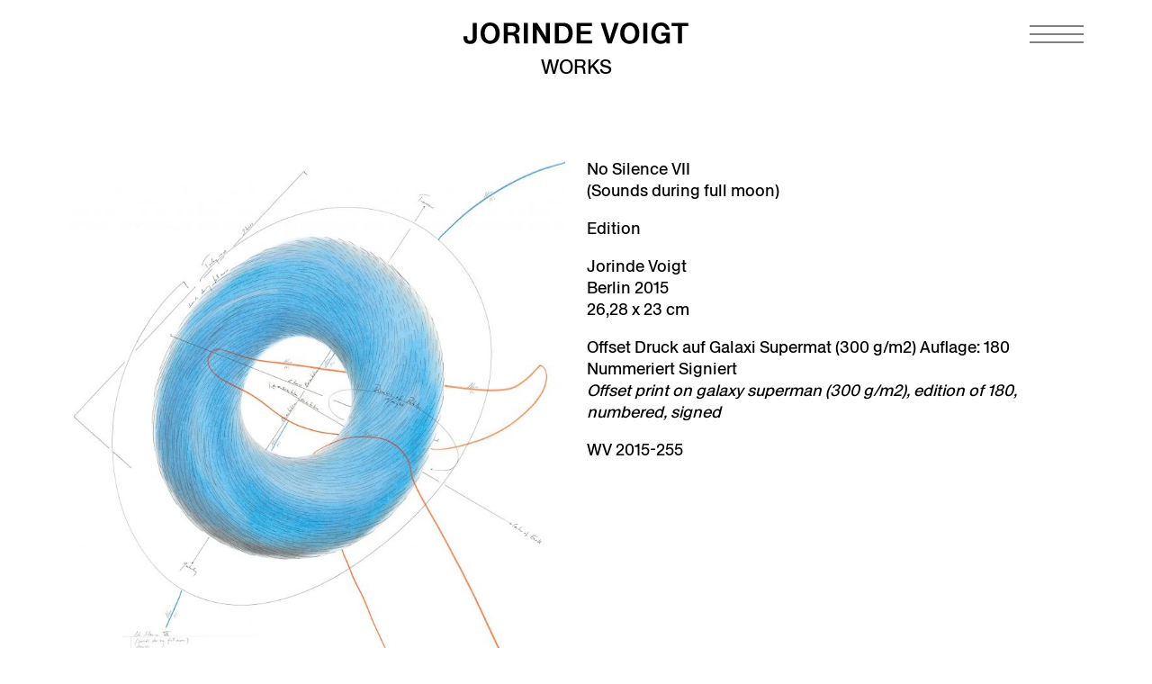

--- FILE ---
content_type: text/html; charset=UTF-8
request_url: https://jorindevoigt.com/works/no-silence-vii-2015/
body_size: 7011
content:
<!doctype html>
<html lang="en-US" prefix="og: https://ogp.me/ns#">

<head><style>img.lazy{min-height:1px}</style><link href="https://jorindevoigt.com/wp-content/plugins/w3-total-cache/pub/js/lazyload.min.js" as="script">
  <meta charset="UTF-8">
  <meta name="viewport" content="width=device-width, initial-scale=1">
  
<!-- Search Engine Optimization by Rank Math - https://rankmath.com/ -->
<title>Edition No Silence VII, 2015 - Jorinde Voigt</title>
<meta name="robots" content="follow, index, max-snippet:-1, max-video-preview:-1, max-image-preview:large"/>
<link rel="canonical" href="https://jorindevoigt.com/works/no-silence-vii-2015/" />
<meta property="og:locale" content="en_US" />
<meta property="og:type" content="article" />
<meta property="og:title" content="Edition No Silence VII, 2015 - Jorinde Voigt" />
<meta property="og:url" content="https://jorindevoigt.com/works/no-silence-vii-2015/" />
<meta property="og:site_name" content="Jorinde Voigt" />
<meta property="og:updated_time" content="2021-08-16T16:57:55+02:00" />
<meta property="og:image" content="https://jorindevoigt.com/wp-content/uploads/wv-2015-255-896x1024.jpg" />
<meta property="og:image:secure_url" content="https://jorindevoigt.com/wp-content/uploads/wv-2015-255-896x1024.jpg" />
<meta property="og:image:width" content="896" />
<meta property="og:image:height" content="1024" />
<meta property="og:image:alt" content="Edition No Silence VII, 2015" />
<meta property="og:image:type" content="image/jpeg" />
<meta name="twitter:card" content="summary_large_image" />
<meta name="twitter:title" content="Edition No Silence VII, 2015 - Jorinde Voigt" />
<meta name="twitter:image" content="https://jorindevoigt.com/wp-content/uploads/wv-2015-255-896x1024.jpg" />
<!-- /Rank Math WordPress SEO plugin -->

<link rel='dns-prefetch' href='//unpkg.com' />
<link rel="alternate" type="application/rss+xml" title="Jorinde Voigt &raquo; Feed" href="https://jorindevoigt.com/feed/" />
<link rel="alternate" type="application/rss+xml" title="Jorinde Voigt &raquo; Comments Feed" href="https://jorindevoigt.com/comments/feed/" />
<style id='wp-img-auto-sizes-contain-inline-css' type='text/css'>
img:is([sizes=auto i],[sizes^="auto," i]){contain-intrinsic-size:3000px 1500px}
/*# sourceURL=wp-img-auto-sizes-contain-inline-css */
</style>
<style id='wp-emoji-styles-inline-css' type='text/css'>

	img.wp-smiley, img.emoji {
		display: inline !important;
		border: none !important;
		box-shadow: none !important;
		height: 1em !important;
		width: 1em !important;
		margin: 0 0.07em !important;
		vertical-align: -0.1em !important;
		background: none !important;
		padding: 0 !important;
	}
/*# sourceURL=wp-emoji-styles-inline-css */
</style>
<style id='classic-theme-styles-inline-css' type='text/css'>
/*! This file is auto-generated */
.wp-block-button__link{color:#fff;background-color:#32373c;border-radius:9999px;box-shadow:none;text-decoration:none;padding:calc(.667em + 2px) calc(1.333em + 2px);font-size:1.125em}.wp-block-file__button{background:#32373c;color:#fff;text-decoration:none}
/*# sourceURL=/wp-includes/css/classic-themes.min.css */
</style>
<link rel='stylesheet' id='wp-components-css' href='https://jorindevoigt.com/wp-includes/css/dist/components/style.min.css?ver=6.9' type='text/css' media='all' />
<link rel='stylesheet' id='wp-preferences-css' href='https://jorindevoigt.com/wp-includes/css/dist/preferences/style.min.css?ver=6.9' type='text/css' media='all' />
<link rel='stylesheet' id='wp-block-editor-css' href='https://jorindevoigt.com/wp-includes/css/dist/block-editor/style.min.css?ver=6.9' type='text/css' media='all' />
<link rel='stylesheet' id='popup-maker-block-library-style-css' href='https://jorindevoigt.com/wp-content/plugins/popup-maker/dist/packages/block-library-style.css?ver=dbea705cfafe089d65f1' type='text/css' media='all' />
<link rel='stylesheet' id='flickity-css' href='//unpkg.com/flickity@2/dist/flickity.min.css?ver=2.2.2' type='text/css' media='all' />
<link rel='stylesheet' id='flickity-fade-css' href='//unpkg.com/flickity-fade@1/flickity-fade.css?ver=1.0.0' type='text/css' media='all' />
<link rel='stylesheet' id='style-css' href='https://jorindevoigt.com/wp-content/themes/jorinde/style.css?ver=0.3.5' type='text/css' media='all' />
<link rel="EditURI" type="application/rsd+xml" title="RSD" href="https://jorindevoigt.com/xmlrpc.php?rsd" />
<meta name="generator" content="WordPress 6.9" />
<link rel='shortlink' href='https://jorindevoigt.com/?p=4157' />
        <style>
            #comments {
                display: none;
            }
            .nocomments,
            .no-comments,
            .has-comments,
            .post-comments,
            .comments-link,
            .comments-area,
            .comment-respond,
            .comments-closed,
            .comments-wrapper,
            .wp-block-comments,
            .comments-area__wrapper,
            .wp-block-post-comments,
            .wp-block-comments-title,
            .wp-block-comment-template,
            .wp-block-comments-query-loop {
                display: none;
            }
            /** Blocksy **/
            li.meta-comments {
                display: none;
            }
        </style>
    <link rel="icon" href="https://jorindevoigt.com/wp-content/uploads/cropped-JV-Favicon-512-32x32.png" sizes="32x32" />
<link rel="icon" href="https://jorindevoigt.com/wp-content/uploads/cropped-JV-Favicon-512-192x192.png" sizes="192x192" />
<link rel="apple-touch-icon" href="https://jorindevoigt.com/wp-content/uploads/cropped-JV-Favicon-512-180x180.png" />
<meta name="msapplication-TileImage" content="https://jorindevoigt.com/wp-content/uploads/cropped-JV-Favicon-512-270x270.png" />
		<style type="text/css" id="wp-custom-css">
			/* äußerer Wrapper pro Eintrag */
.download-item {
    display: block !important;   /* kein Flex, keine Reihe */
    margin-bottom: 1rem;
}

.download-item .download-link {
    display: inline-flex;
    align-items: top;
    gap: 0.5rem;
    text-decoration: none;
}

table {
    height: fit-content;
}

a.download-link:hover
 {
    --tw-text-opacity: 1;
    color: rgba(185, 158, 69, var(--tw-text-opacity));
}

.pum-container, .pum-content, .pum-content+.pum-close, .pum-content+.pum-close:active, .pum-content+.pum-close:focus, .pum-content+.pum-close:hover, .pum-overlay, .pum-title {
	font-size: inherit;
}
.pum-container p {
    margin-bottom: 1em;
	  line-height: 1.375;
}
.pum-container h3 {
    max-width: 42rem;
    margin-bottom: 1rem;
}
.pum-container strong {
    font-weight: 400;
}
.pum-container a {
	text-decoration: underline;
	text-decoration-thickness: 1px !important;
}
.pum-container {
    border-radius: 0 !important;
}
.pum-content+.pum-close:hover {
    font-size: 80px;
}

.pum-container .pum-content+.pum-close {
    min-width: 0;
}
.pum-container.pum-responsive {
    height: initial;
}
@media only screen and (max-width: 768px) {
.pum-container {
    top: 20vh !important;}
.pum-container.custom-position {
    top: 20vh !important;}
}

.pum-theme-15621 .pum-content + .pum-close, .pum-theme-default-theme .pum-content + .pum-close {
    top: 20px;
}		</style>
		  <script defer data-domain="jorindevoigt.com" src="https://stats1.croox.com/js/script.js"></script>
  <meta name="google-site-verification" content="9JsMlCU5cBrEM1HnTLhsIIiuK4eNG9CzLsAmjvbtY5o" />
<style id='global-styles-inline-css' type='text/css'>
:root{--wp--preset--aspect-ratio--square: 1;--wp--preset--aspect-ratio--4-3: 4/3;--wp--preset--aspect-ratio--3-4: 3/4;--wp--preset--aspect-ratio--3-2: 3/2;--wp--preset--aspect-ratio--2-3: 2/3;--wp--preset--aspect-ratio--16-9: 16/9;--wp--preset--aspect-ratio--9-16: 9/16;--wp--preset--color--black: #000000;--wp--preset--color--cyan-bluish-gray: #abb8c3;--wp--preset--color--white: #ffffff;--wp--preset--color--pale-pink: #f78da7;--wp--preset--color--vivid-red: #cf2e2e;--wp--preset--color--luminous-vivid-orange: #ff6900;--wp--preset--color--luminous-vivid-amber: #fcb900;--wp--preset--color--light-green-cyan: #7bdcb5;--wp--preset--color--vivid-green-cyan: #00d084;--wp--preset--color--pale-cyan-blue: #8ed1fc;--wp--preset--color--vivid-cyan-blue: #0693e3;--wp--preset--color--vivid-purple: #9b51e0;--wp--preset--gradient--vivid-cyan-blue-to-vivid-purple: linear-gradient(135deg,rgb(6,147,227) 0%,rgb(155,81,224) 100%);--wp--preset--gradient--light-green-cyan-to-vivid-green-cyan: linear-gradient(135deg,rgb(122,220,180) 0%,rgb(0,208,130) 100%);--wp--preset--gradient--luminous-vivid-amber-to-luminous-vivid-orange: linear-gradient(135deg,rgb(252,185,0) 0%,rgb(255,105,0) 100%);--wp--preset--gradient--luminous-vivid-orange-to-vivid-red: linear-gradient(135deg,rgb(255,105,0) 0%,rgb(207,46,46) 100%);--wp--preset--gradient--very-light-gray-to-cyan-bluish-gray: linear-gradient(135deg,rgb(238,238,238) 0%,rgb(169,184,195) 100%);--wp--preset--gradient--cool-to-warm-spectrum: linear-gradient(135deg,rgb(74,234,220) 0%,rgb(151,120,209) 20%,rgb(207,42,186) 40%,rgb(238,44,130) 60%,rgb(251,105,98) 80%,rgb(254,248,76) 100%);--wp--preset--gradient--blush-light-purple: linear-gradient(135deg,rgb(255,206,236) 0%,rgb(152,150,240) 100%);--wp--preset--gradient--blush-bordeaux: linear-gradient(135deg,rgb(254,205,165) 0%,rgb(254,45,45) 50%,rgb(107,0,62) 100%);--wp--preset--gradient--luminous-dusk: linear-gradient(135deg,rgb(255,203,112) 0%,rgb(199,81,192) 50%,rgb(65,88,208) 100%);--wp--preset--gradient--pale-ocean: linear-gradient(135deg,rgb(255,245,203) 0%,rgb(182,227,212) 50%,rgb(51,167,181) 100%);--wp--preset--gradient--electric-grass: linear-gradient(135deg,rgb(202,248,128) 0%,rgb(113,206,126) 100%);--wp--preset--gradient--midnight: linear-gradient(135deg,rgb(2,3,129) 0%,rgb(40,116,252) 100%);--wp--preset--font-size--small: 13px;--wp--preset--font-size--medium: 20px;--wp--preset--font-size--large: 36px;--wp--preset--font-size--x-large: 42px;--wp--preset--spacing--20: 0.44rem;--wp--preset--spacing--30: 0.67rem;--wp--preset--spacing--40: 1rem;--wp--preset--spacing--50: 1.5rem;--wp--preset--spacing--60: 2.25rem;--wp--preset--spacing--70: 3.38rem;--wp--preset--spacing--80: 5.06rem;--wp--preset--shadow--natural: 6px 6px 9px rgba(0, 0, 0, 0.2);--wp--preset--shadow--deep: 12px 12px 50px rgba(0, 0, 0, 0.4);--wp--preset--shadow--sharp: 6px 6px 0px rgba(0, 0, 0, 0.2);--wp--preset--shadow--outlined: 6px 6px 0px -3px rgb(255, 255, 255), 6px 6px rgb(0, 0, 0);--wp--preset--shadow--crisp: 6px 6px 0px rgb(0, 0, 0);}:where(.is-layout-flex){gap: 0.5em;}:where(.is-layout-grid){gap: 0.5em;}body .is-layout-flex{display: flex;}.is-layout-flex{flex-wrap: wrap;align-items: center;}.is-layout-flex > :is(*, div){margin: 0;}body .is-layout-grid{display: grid;}.is-layout-grid > :is(*, div){margin: 0;}:where(.wp-block-columns.is-layout-flex){gap: 2em;}:where(.wp-block-columns.is-layout-grid){gap: 2em;}:where(.wp-block-post-template.is-layout-flex){gap: 1.25em;}:where(.wp-block-post-template.is-layout-grid){gap: 1.25em;}.has-black-color{color: var(--wp--preset--color--black) !important;}.has-cyan-bluish-gray-color{color: var(--wp--preset--color--cyan-bluish-gray) !important;}.has-white-color{color: var(--wp--preset--color--white) !important;}.has-pale-pink-color{color: var(--wp--preset--color--pale-pink) !important;}.has-vivid-red-color{color: var(--wp--preset--color--vivid-red) !important;}.has-luminous-vivid-orange-color{color: var(--wp--preset--color--luminous-vivid-orange) !important;}.has-luminous-vivid-amber-color{color: var(--wp--preset--color--luminous-vivid-amber) !important;}.has-light-green-cyan-color{color: var(--wp--preset--color--light-green-cyan) !important;}.has-vivid-green-cyan-color{color: var(--wp--preset--color--vivid-green-cyan) !important;}.has-pale-cyan-blue-color{color: var(--wp--preset--color--pale-cyan-blue) !important;}.has-vivid-cyan-blue-color{color: var(--wp--preset--color--vivid-cyan-blue) !important;}.has-vivid-purple-color{color: var(--wp--preset--color--vivid-purple) !important;}.has-black-background-color{background-color: var(--wp--preset--color--black) !important;}.has-cyan-bluish-gray-background-color{background-color: var(--wp--preset--color--cyan-bluish-gray) !important;}.has-white-background-color{background-color: var(--wp--preset--color--white) !important;}.has-pale-pink-background-color{background-color: var(--wp--preset--color--pale-pink) !important;}.has-vivid-red-background-color{background-color: var(--wp--preset--color--vivid-red) !important;}.has-luminous-vivid-orange-background-color{background-color: var(--wp--preset--color--luminous-vivid-orange) !important;}.has-luminous-vivid-amber-background-color{background-color: var(--wp--preset--color--luminous-vivid-amber) !important;}.has-light-green-cyan-background-color{background-color: var(--wp--preset--color--light-green-cyan) !important;}.has-vivid-green-cyan-background-color{background-color: var(--wp--preset--color--vivid-green-cyan) !important;}.has-pale-cyan-blue-background-color{background-color: var(--wp--preset--color--pale-cyan-blue) !important;}.has-vivid-cyan-blue-background-color{background-color: var(--wp--preset--color--vivid-cyan-blue) !important;}.has-vivid-purple-background-color{background-color: var(--wp--preset--color--vivid-purple) !important;}.has-black-border-color{border-color: var(--wp--preset--color--black) !important;}.has-cyan-bluish-gray-border-color{border-color: var(--wp--preset--color--cyan-bluish-gray) !important;}.has-white-border-color{border-color: var(--wp--preset--color--white) !important;}.has-pale-pink-border-color{border-color: var(--wp--preset--color--pale-pink) !important;}.has-vivid-red-border-color{border-color: var(--wp--preset--color--vivid-red) !important;}.has-luminous-vivid-orange-border-color{border-color: var(--wp--preset--color--luminous-vivid-orange) !important;}.has-luminous-vivid-amber-border-color{border-color: var(--wp--preset--color--luminous-vivid-amber) !important;}.has-light-green-cyan-border-color{border-color: var(--wp--preset--color--light-green-cyan) !important;}.has-vivid-green-cyan-border-color{border-color: var(--wp--preset--color--vivid-green-cyan) !important;}.has-pale-cyan-blue-border-color{border-color: var(--wp--preset--color--pale-cyan-blue) !important;}.has-vivid-cyan-blue-border-color{border-color: var(--wp--preset--color--vivid-cyan-blue) !important;}.has-vivid-purple-border-color{border-color: var(--wp--preset--color--vivid-purple) !important;}.has-vivid-cyan-blue-to-vivid-purple-gradient-background{background: var(--wp--preset--gradient--vivid-cyan-blue-to-vivid-purple) !important;}.has-light-green-cyan-to-vivid-green-cyan-gradient-background{background: var(--wp--preset--gradient--light-green-cyan-to-vivid-green-cyan) !important;}.has-luminous-vivid-amber-to-luminous-vivid-orange-gradient-background{background: var(--wp--preset--gradient--luminous-vivid-amber-to-luminous-vivid-orange) !important;}.has-luminous-vivid-orange-to-vivid-red-gradient-background{background: var(--wp--preset--gradient--luminous-vivid-orange-to-vivid-red) !important;}.has-very-light-gray-to-cyan-bluish-gray-gradient-background{background: var(--wp--preset--gradient--very-light-gray-to-cyan-bluish-gray) !important;}.has-cool-to-warm-spectrum-gradient-background{background: var(--wp--preset--gradient--cool-to-warm-spectrum) !important;}.has-blush-light-purple-gradient-background{background: var(--wp--preset--gradient--blush-light-purple) !important;}.has-blush-bordeaux-gradient-background{background: var(--wp--preset--gradient--blush-bordeaux) !important;}.has-luminous-dusk-gradient-background{background: var(--wp--preset--gradient--luminous-dusk) !important;}.has-pale-ocean-gradient-background{background: var(--wp--preset--gradient--pale-ocean) !important;}.has-electric-grass-gradient-background{background: var(--wp--preset--gradient--electric-grass) !important;}.has-midnight-gradient-background{background: var(--wp--preset--gradient--midnight) !important;}.has-small-font-size{font-size: var(--wp--preset--font-size--small) !important;}.has-medium-font-size{font-size: var(--wp--preset--font-size--medium) !important;}.has-large-font-size{font-size: var(--wp--preset--font-size--large) !important;}.has-x-large-font-size{font-size: var(--wp--preset--font-size--x-large) !important;}
/*# sourceURL=global-styles-inline-css */
</style>
</head>

<body class="">
    <a class="sr-only" href="#main">Skip to main content</a>

  <div id="nav-toggle" >
    <button aria-label="Navigation toggle">
      <svg class="stroke-current" xmlns="http://www.w3.org/2000/svg" width="36" height="24" viewBox="0 0 36 24">
        <g fill="none" stroke-width=".5">
          <path d="m3 12h30" />
          <path d="m3 12h30" />
          <path d="m3 12h30" />
        </g>
      </svg>
    </button>
  </div>

  <nav id="navigation" role="navigation">
    <div class="frame">
      <div class="navigation">
        <ul><li><a href="https://jorindevoigt.com/now/">Now</a></li>
<li><a href="https://jorindevoigt.com/works/">Works</a></li>
<li><a href="https://jorindevoigt.com/exhibitions/">Exhibitions</a></li>
<li><a href="https://jorindevoigt.com/about/">About</a></li>
<li><a href="https://jorindevoigt.com/media/">Publications</a></li>
<li><a href="https://jorindevoigt.com/texts/">Texts</a></li>
<li><a href="https://jorindevoigt.com/contact/">Contact</a></li>
<li><a href="https://jorindevoigt.com/newsletter/">Sign Up</a></li>
</ul>      </div>
      <div class="social">
        <a href="https://www.instagram.com/jorindevoigt/">
          <svg class="fill-current" xmlns="http://www.w3.org/2000/svg" width="24" height="24" viewBox="0 0 24 24">
            <path
              d="M16.98 0a6.9 6.9 0 0 1 5.08 1.98A6.94 6.94 0 0 1 24 7.02v9.96c0 2.08-.68 3.87-1.98 5.13A7.14 7.14 0 0 1 16.94 24H7.06a7.06 7.06 0 0 1-5.03-1.89A6.96 6.96 0 0 1 0 16.94V7.02C0 2.8 2.8 0 7.02 0h9.96zm.05 2.23H7.06c-1.45 0-2.7.43-3.53 1.25a4.82 4.82 0 0 0-1.3 3.54v9.92c0 1.5.43 2.7 1.3 3.58a5 5 0 0 0 3.53 1.25h9.88a5 5 0 0 0 3.53-1.25 4.73 4.73 0 0 0 1.4-3.54V7.02a5 5 0 0 0-1.3-3.49 4.82 4.82 0 0 0-3.54-1.3zM12 5.76c3.39 0 6.2 2.8 6.2 6.2a6.2 6.2 0 0 1-12.4 0 6.2 6.2 0 0 1 6.2-6.2zm0 2.22a3.99 3.99 0 0 0-3.97 3.97A3.99 3.99 0 0 0 12 15.92a3.99 3.99 0 0 0 3.97-3.97A3.99 3.99 0 0 0 12 7.98zm6.44-3.77a1.4 1.4 0 1 1 0 2.8 1.4 1.4 0 0 1 0-2.8z" />
          </svg>
        </a>
      </div>
    </div>
  </nav>
<header id="header" >
  <div class="site-name">
  <a href="https://jorindevoigt.com/">
        <svg width="364" height="35" viewBox="0 0 364 35" class="fill-current" xmlns="http://www.w3.org/2000/svg">
<path d="M363.59 5.87V0.62H336.67V5.87H346.79V34.03H353.47V5.87H363.59ZM319.67 29.4C313.8 29.4 310.51 24.77 310.51 17.47C310.51 10.17 313.66 5.25 319.48 5.25C323.63 5.25 326.74 8.11 327.21 11.5H333.42C332.37 4.34 326.64 0 319.48 0C309.55 0 303.82 7.59 303.82 17.47C303.82 27.35 309.64 34.65 318.81 34.65C324.16 34.65 326.69 32.41 327.93 30.93H328.03L328.32 34.03H333.62V16.27H320.01V21.47H328.03C327.5 26.24 324.78 29.39 319.68 29.39M297.52 0.62H290.84V34.03H297.52V0.62ZM268.98 5.25C274.9 5.25 277.81 10.74 277.81 17.33C277.81 23.92 274.9 29.41 268.98 29.41C263.06 29.41 260.2 24.11 260.2 17.33C260.2 10.55 263.16 5.25 268.98 5.25ZM268.98 34.66C278.67 34.66 284.49 27.64 284.49 17.33C284.49 7.02 278.43 0 268.98 0C259.53 0 253.51 7.21 253.51 17.33C253.51 27.45 259.24 34.66 268.98 34.66ZM221.96 0.62L233.13 34.03H239.86L251.32 0.62H244.4L238.24 20.91C237.62 23.06 237.09 25.11 236.76 26.4H236.66C236.33 24.92 235.94 23.2 235.23 21.05L229.02 0.62H221.95H221.96ZM205.64 13.8H189.65V5.88H207.79V0.62H183.06V34.03H208.07V28.73H189.64V19.09H205.63V13.79L205.64 13.8ZM154.32 5.87H159.14C160.62 5.87 162.29 6.01 163.44 6.35C168.26 7.73 169.93 11.93 169.93 17.85C169.93 23.43 167.78 26.54 164.92 27.87C163.73 28.44 162.49 28.73 160.39 28.73H154.33V5.87H154.32ZM147.74 34.03H160.96C164.83 34.03 167.21 33.36 169.36 32.17C174.28 29.35 176.66 23.86 176.66 17.13C176.66 9.35 173.41 4.34 168.5 2.05C166.4 1.09 164.49 0.62 160.62 0.62H147.73V34.03H147.74ZM119.19 0.62H112.17V34.03H118.76V16.85C118.76 14.8 118.66 12.6 118.52 10.74H118.62C119.43 12.31 120.77 14.7 121.96 16.61L132.75 34.03H139.81V0.62H133.22V17.18C133.22 19.14 133.32 22.14 133.36 24.01H133.26C132.45 22.15 131.21 19.95 130.01 18.04L119.19 0.62ZM104.25 0.62H97.57V34.03H104.25V0.62ZM71.55 5.87H77.9C79.09 5.87 80.05 5.96 80.76 6.16C83.1 6.73 84.48 8.26 84.48 10.7C84.48 13.32 83.05 14.9 80.8 15.52C80.08 15.71 79.13 15.81 77.94 15.81H71.54V5.87H71.55ZM64.97 34.03H71.56V20.81H77.1C78.63 20.81 79.53 20.95 80.35 21.29C82.31 22.05 83.26 23.68 83.5 26.21C83.83 28.88 83.74 31.98 84.45 34.04H91.04V33.9C90.56 32.85 90.42 29.27 90.23 26.93L90.13 25.5C89.94 22.68 89.37 21.39 88.41 20.3C87.41 19.01 85.93 18.49 84.4 18.3V18.2C87.74 17.34 90.94 15.24 90.94 9.85C90.94 5.65 88.41 2.35 84.26 1.16C83.12 0.83 81.68 0.63 79.44 0.63H64.98V34.04L64.97 34.03ZM43.1 5.25C49.02 5.25 51.93 10.74 51.93 17.33C51.93 23.92 49.02 29.41 43.1 29.41C37.18 29.41 34.32 24.11 34.32 17.33C34.32 10.55 37.28 5.25 43.1 5.25ZM43.1 34.66C52.79 34.66 58.61 27.64 58.61 17.33C58.61 7.02 52.55 0 43.1 0C33.65 0 27.63 7.21 27.63 17.33C27.63 27.45 33.36 34.66 43.1 34.66ZM21.53 0.62H14.94V23.68C14.94 26.16 14.89 29.5 10.55 29.5C6.44 29.5 6.01 26.49 6.01 23.15V22.34H0V24.01C0 25.78 0.14 27.16 0.48 28.26C1.72 32.6 5.11 34.75 10.69 34.75C18.19 34.75 20.62 30.5 21.29 26.68C21.48 25.58 21.53 24.48 21.53 23.15V0.62Z"/>
</svg>
  </a>
</div>  <div><a class="page-name" href="/works/">Works</a></div>
</header>

<main id="main" role="main" class="main-padding-top">
  <div id="work">
      <div class="container-default">
    <div class="entries">
              <div class="entry">
          <div class="image">
            <img width="1280" height="1463" src="data:image/svg+xml,%3Csvg%20xmlns='http://www.w3.org/2000/svg'%20viewBox='0%200%201280%201463'%3E%3C/svg%3E" data-src="https://jorindevoigt.com/wp-content/uploads/wv-2015-255.jpg" class="responsive lazy" alt="" data-sizes="(min-width: 768px) 45vw, 90vw" decoding="async" fetchpriority="high" data-srcset="https://jorindevoigt.com/wp-content/uploads/wv-2015-255.jpg 1773w, https://jorindevoigt.com/wp-content/uploads/wv-2015-255-263x300.jpg 263w, https://jorindevoigt.com/wp-content/uploads/wv-2015-255-896x1024.jpg 896w, https://jorindevoigt.com/wp-content/uploads/wv-2015-255-768x878.jpg 768w, https://jorindevoigt.com/wp-content/uploads/wv-2015-255-1344x1536.jpg 1344w" />          </div>
          <div class="text py-8">
            <div class="content space-after-p text-p18">
              <p><strong>No Silence VII </strong><br />
(Sounds during full moon)</p>
<p>Edition</p>
<p>Jorinde Voigt<br />
Berlin 2015<br />
26,28 x 23 cm</p>
<p>Offset Druck auf Galaxi Supermat (300 g/m2) Auflage: 180 Nummeriert Signiert<br />
<em>Offset print on galaxy superman (300 g/m2), edition of 180, numbered, signed</em></p>
<p>WV 2015-255</p>
            </div>
          </div>
        </div>
          </div>
  </div>
  </div>
</main>

  <footer id="footer" role="contentinfo">
    <div class="container-default">
      <div class="frame">
        <div class="social">
          <a href="https://www.instagram.com/jorindevoigt/">
            <svg class="fill-current" xmlns="http://www.w3.org/2000/svg" width="24" height="24" viewBox="0 0 24 24">
              <path
                d="M16.98 0a6.9 6.9 0 0 1 5.08 1.98A6.94 6.94 0 0 1 24 7.02v9.96c0 2.08-.68 3.87-1.98 5.13A7.14 7.14 0 0 1 16.94 24H7.06a7.06 7.06 0 0 1-5.03-1.89A6.96 6.96 0 0 1 0 16.94V7.02C0 2.8 2.8 0 7.02 0h9.96zm.05 2.23H7.06c-1.45 0-2.7.43-3.53 1.25a4.82 4.82 0 0 0-1.3 3.54v9.92c0 1.5.43 2.7 1.3 3.58a5 5 0 0 0 3.53 1.25h9.88a5 5 0 0 0 3.53-1.25 4.73 4.73 0 0 0 1.4-3.54V7.02a5 5 0 0 0-1.3-3.49 4.82 4.82 0 0 0-3.54-1.3zM12 5.76c3.39 0 6.2 2.8 6.2 6.2a6.2 6.2 0 0 1-12.4 0 6.2 6.2 0 0 1 6.2-6.2zm0 2.22a3.99 3.99 0 0 0-3.97 3.97A3.99 3.99 0 0 0 12 15.92a3.99 3.99 0 0 0 3.97-3.97A3.99 3.99 0 0 0 12 7.98zm6.44-3.77a1.4 1.4 0 1 1 0 2.8 1.4 1.4 0 0 1 0-2.8z" />
            </svg>
          </a>
        </div>
        <div class="navigation">
          <ul><li><a href="https://jorindevoigt.com/privacy-policy/">Privacy Policy</a></li>
<li><a href="https://jorindevoigt.com/legal-notice/">Legal Notice</a></li>
</ul>        </div>
        <div class="rights">© 2026 Jorinde Voigt. All Rights Reserved.</div>
      </div>
    </div>
  </footer>

  <script type="speculationrules">
{"prefetch":[{"source":"document","where":{"and":[{"href_matches":"/*"},{"not":{"href_matches":["/wp-*.php","/wp-admin/*","/wp-content/uploads/*","/wp-content/*","/wp-content/plugins/*","/wp-content/themes/jorinde/*","/*\\?(.+)"]}},{"not":{"selector_matches":"a[rel~=\"nofollow\"]"}},{"not":{"selector_matches":".no-prefetch, .no-prefetch a"}}]},"eagerness":"conservative"}]}
</script>
<script type="text/javascript" src="//unpkg.com/flickity@2/dist/flickity.pkgd.min.js?ver=2.2.2" id="flickity-js"></script>
<script type="text/javascript" src="//unpkg.com/flickity-fade@1/flickity-fade.js?ver=1.0.0" id="flickity-fade-js"></script>
<script type="text/javascript" src="//unpkg.com/packery@2.1/dist/packery.pkgd.min.js?ver=2.1.2" id="packery-js"></script>
<script type="text/javascript" src="https://jorindevoigt.com/wp-content/themes/jorinde/scripts.js?ver=0.3.4" id="scripts-js"></script>

  <script>window.w3tc_lazyload=1,window.lazyLoadOptions={elements_selector:".lazy",callback_loaded:function(t){var e;try{e=new CustomEvent("w3tc_lazyload_loaded",{detail:{e:t}})}catch(a){(e=document.createEvent("CustomEvent")).initCustomEvent("w3tc_lazyload_loaded",!1,!1,{e:t})}window.dispatchEvent(e)}}</script><script async src="https://jorindevoigt.com/wp-content/plugins/w3-total-cache/pub/js/lazyload.min.js"></script></body>

  </html>
<!--
Performance optimized by W3 Total Cache. Learn more: https://www.boldgrid.com/w3-total-cache/?utm_source=w3tc&utm_medium=footer_comment&utm_campaign=free_plugin

Page Caching using Disk 
Lazy Loading
Database Caching 24/58 queries in 0.088 seconds using Disk

Served from: jorindevoigt.com @ 2026-01-27 03:11:36 by W3 Total Cache
-->

--- FILE ---
content_type: application/x-javascript
request_url: https://jorindevoigt.com/wp-content/themes/jorinde/scripts.js?ver=0.3.4
body_size: 1290
content:
"use strict";for(var allLinks=document.querySelectorAll("a"),i=0;i<allLinks.length;i++){var a=allLinks[i];a.hostname!=location.hostname&&(a.rel="noopener",a.target="_blank")}document.querySelector("#nav-toggle button").addEventListener("click",(function(){document.body.classList.toggle("nav-active")}));var scrollup={trigger:0,tollerance:20,oldpos:0,newpos:0},scrollupDetect=function(){scrollup.newpos=window.pageYOffset,scrollup.newpos>scrollup.trigger&&scrollup.newpos>scrollup.oldpos+scrollup.tollerance?document.body.classList.add("header-hide"):scrollup.newpos<scrollup.oldpos-scrollup.tollerance&&document.body.classList.remove("header-hide"),scrollup.oldpos=scrollup.newpos};if(window.onscroll=function(){scrollupDetect()},null!==document.querySelector("#hero .hero-images")){var heroEl=document.querySelector("#hero .hero-images"),heroImages=heroEl.getElementsByClassName("image"),heroLength=heroImages.length-1,heroCurr=0;setInterval((function(){heroImages[heroCurr].classList.remove("show"),heroCurr<heroLength?heroCurr++:heroCurr=0,heroImages[heroCurr].classList.add("show")}),4e3)}if(null!==document.querySelector("#filter")){var filterToggle=document.querySelector("#filter .toggle"),filterDetails=document.querySelector("#filter .details");filterToggle.addEventListener("click",(function(){filterToggle.classList.toggle("active"),filterDetails.style.maxHeight?filterDetails.style.maxHeight=null:filterDetails.style.maxHeight=filterDetails.scrollHeight+"px"}))}if(null!==document.querySelector("#accordion")){var sections=document.querySelectorAll("#accordion .section");sections.forEach((function(e){var t=e.querySelector(".toggle"),l=e.querySelector(".details");t.addEventListener("click",(function(){t.classList.toggle("active"),l.style.maxHeight?l.style.maxHeight=null:l.style.maxHeight=l.scrollHeight+"px"}))}))}var packeryFilter=function(e,t,l){var r,o,c,i,s="",a=window.innerWidth>=640;(a&&(r=new Packery(e,{itemSelector:"article",percentPosition:!0,transitionDuration:0})),null!==document.querySelector("#filter .view-all"))&&document.querySelector("#filter .view-all span").addEventListener("click",(function(){n.forEach((function(e){e.classList.contains("active")&&e.classList.remove("active")})),u.forEach((function(e){e.classList.contains("hide")&&e.classList.remove("hide")})),t.topics=[],t.years=[],t.types=[],s="",null!==document.querySelector("#search-input")&&(document.querySelector("#search-input").value=""),m()}));var n=document.querySelectorAll("#filter li span"),u=document.querySelectorAll("article");if(n.forEach((function(e){e.addEventListener("click",(function(){if(o=this.getAttribute("data-cat"),c=this.getAttribute("data-tax"),this.classList.contains("active")){this.classList.remove("active");var e=t[o].indexOf(c);e>-1&&t[o].splice(e,1)}else this.classList.add("active"),t[o].push(c);y()}))})),null!==document.querySelector("#search-input")){var d=document.querySelector("#search-input");d.addEventListener("keyup",(function(){s=d.value.toLowerCase(),y()}))}null!==document.querySelector(".article-accordion")&&document.querySelectorAll(".article-accordion").forEach((function(e){var t=e.querySelector(".toggle"),l=e.querySelector(".details");t.addEventListener("click",(function(){t.classList.toggle("active"),l.style.maxHeight?l.style.maxHeight=null:l.style.maxHeight=l.scrollHeight+"px",a&&r.layout()}))}));var y=function(){u.forEach((function(e){i=!0,null!==document.querySelector("#search-input")&&(""!==!s&&-1!==e.getAttribute("data-search").toLowerCase().indexOf(s)||(i=!1)),l.forEach((function(l){null!==e.getAttribute("data-tax-"+l)&&(0===t[l].length||t[l].some((function(t){return e.getAttribute("data-tax-"+l).includes(t)}))||(i=!1))})),i?e.classList.remove("hide"):e.classList.add("hide")})),m()},m=function(){a&&r.layout()}};if(null!==document.querySelector("#news")){var packeryItem=document.querySelector("#news"),taxes={years:[]},taxCats=["years"];packeryFilter(packeryItem,taxes,taxCats)}if(null!==document.querySelector("#works")){var _packeryItem=document.querySelector("#works"),_taxes={years:[],topics:[],types:[]},_taxCats=["years","topics","types"];packeryFilter(_packeryItem,_taxes,_taxCats)}if(null!==document.querySelector("#works .extra-images")){var extraImages=document.querySelectorAll("#works .extra-images");extraImages.forEach((function(e){var t=e.getElementsByTagName("img"),l=t.length-1,r=0;t[r].classList.add("show"),setInterval((function(){t[r].classList.remove("show"),r<l?r++:r=0,t[r].classList.add("show")}),2e3)}))}if(null!==document.querySelector("#exhibitions")){var _packeryItem2=document.querySelector("#exhibitions"),_taxes2={years:[],locations:[]},_taxCats2=["years","locations"];packeryFilter(_packeryItem2,_taxes2,_taxCats2)}if(null!==document.querySelector("#flickity")){var largeScreen=window.innerWidth>=1024,slides=document.querySelector("#flickity .slides"),slidesFlickity=new Flickity(slides,{cellAlign:"left",contain:!0,wrapAround:!0,draggable:!largeScreen,prevNextButtons:!1,pageDots:!1,fade:largeScreen});null!==document.querySelector("#previous-slide")&&document.querySelector("#previous-slide").addEventListener("click",(function(){slidesFlickity.previous()})),null!==document.querySelector("#next-slide")&&document.querySelector("#next-slide").addEventListener("click",(function(){slidesFlickity.next()})),slidesFlickity.on("change",(function(e){document.querySelector("#work .detail.active").classList.remove("active"),document.querySelectorAll("#work .detail")[e].classList.add("active")}))}